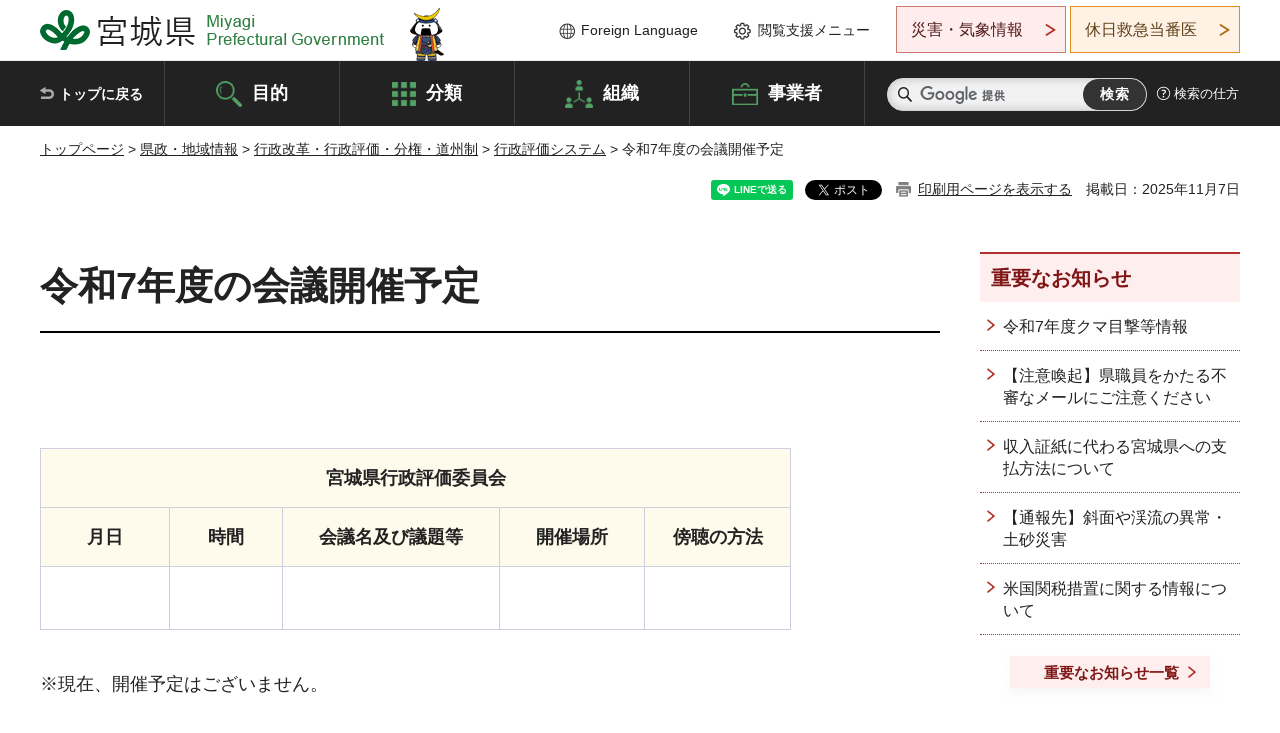

--- FILE ---
content_type: text/html; charset=UTF-8
request_url: https://www.pref.miyagi.jp/cgi-bin/recommend/handle_get/get_recommend.php?page_id=40635&limit=5
body_size: 927
content:
{"status":"success","results":"<ul><li><a href=\"https:\/\/www.pref.miyagi.jp\/soshiki\/seisaku\/sikumi-daikibo.html\">\u884c\u653f\u8a55\u4fa1\u306e\u4ed5\u7d44\u307f\uff08\u5927\u898f\u6a21\u4e8b\u696d\u8a55\u4fa1\u306e\u6982\u8981\uff09<\/a><\/li>\n<li><a href=\"https:\/\/www.pref.miyagi.jp\/site\/hyoka\/index.html\">\u884c\u653f\u8a55\u4fa1<\/a><\/li>\n<li><a href=\"https:\/\/www.pref.miyagi.jp\/soshiki\/seisaku\/22kasyo-hanei.html\">\u5e73\u621022\u5e74\u5ea6\u4e8b\u696d\u7b87\u6240\u8a55\u4fa1\u306e\u7d50\u679c\u306e\u53cd\u6620\u72b6\u6cc1<\/a><\/li>\n<li><a href=\"https:\/\/www.pref.miyagi.jp\/soshiki\/keiyaku\/kk60.html\">\u4ee4\u548c7\u5e74\u5ea6\u3000\u5efa\u8a2d\u5de5\u4e8b\u7b49\u767a\u6ce8\u898b\u901a\u3057<\/a><\/li>\n<li><a href=\"https:\/\/www.pref.miyagi.jp\/site\/youtigyouseikannrenzyouhou\/kasennyou-sinnseiyousiki.html\">\u6cb3\u5ddd\u306b\u95a2\u3059\u308b\u624b\u7d9a\u304d\uff08\u5360\u7528\u8a31\u53ef,\u884c\u70ba\u306e\u8a31\u53ef\u7b49\uff09<\/a><\/li><\/ul>"}

--- FILE ---
content_type: text/html; charset=UTF-8
request_url: https://www.pref.miyagi.jp/cgi-bin/recommend/handle_get/get_recommend.php?page_id=40635&limit=5
body_size: 844
content:
{"status":"success","results":"<ul><li><a href=\"https:\/\/www.pref.miyagi.jp\/soshiki\/seisaku\/sikumi-daikibo.html\">\u884c\u653f\u8a55\u4fa1\u306e\u4ed5\u7d44\u307f\uff08\u5927\u898f\u6a21\u4e8b\u696d\u8a55\u4fa1\u306e\u6982\u8981\uff09<\/a><\/li>\n<li><a href=\"https:\/\/www.pref.miyagi.jp\/site\/hyoka\/index.html\">\u884c\u653f\u8a55\u4fa1<\/a><\/li>\n<li><a href=\"https:\/\/www.pref.miyagi.jp\/soshiki\/seisaku\/22kasyo-hanei.html\">\u5e73\u621022\u5e74\u5ea6\u4e8b\u696d\u7b87\u6240\u8a55\u4fa1\u306e\u7d50\u679c\u306e\u53cd\u6620\u72b6\u6cc1<\/a><\/li>\n<li><a href=\"https:\/\/www.pref.miyagi.jp\/soshiki\/keiyaku\/kk60.html\">\u4ee4\u548c7\u5e74\u5ea6\u3000\u5efa\u8a2d\u5de5\u4e8b\u7b49\u767a\u6ce8\u898b\u901a\u3057<\/a><\/li>\n<li><a href=\"https:\/\/www.pref.miyagi.jp\/site\/youtigyouseikannrenzyouhou\/kasennyou-sinnseiyousiki.html\">\u6cb3\u5ddd\u306b\u95a2\u3059\u308b\u624b\u7d9a\u304d\uff08\u5360\u7528\u8a31\u53ef,\u884c\u70ba\u306e\u8a31\u53ef\u7b49\uff09<\/a><\/li><\/ul>"}